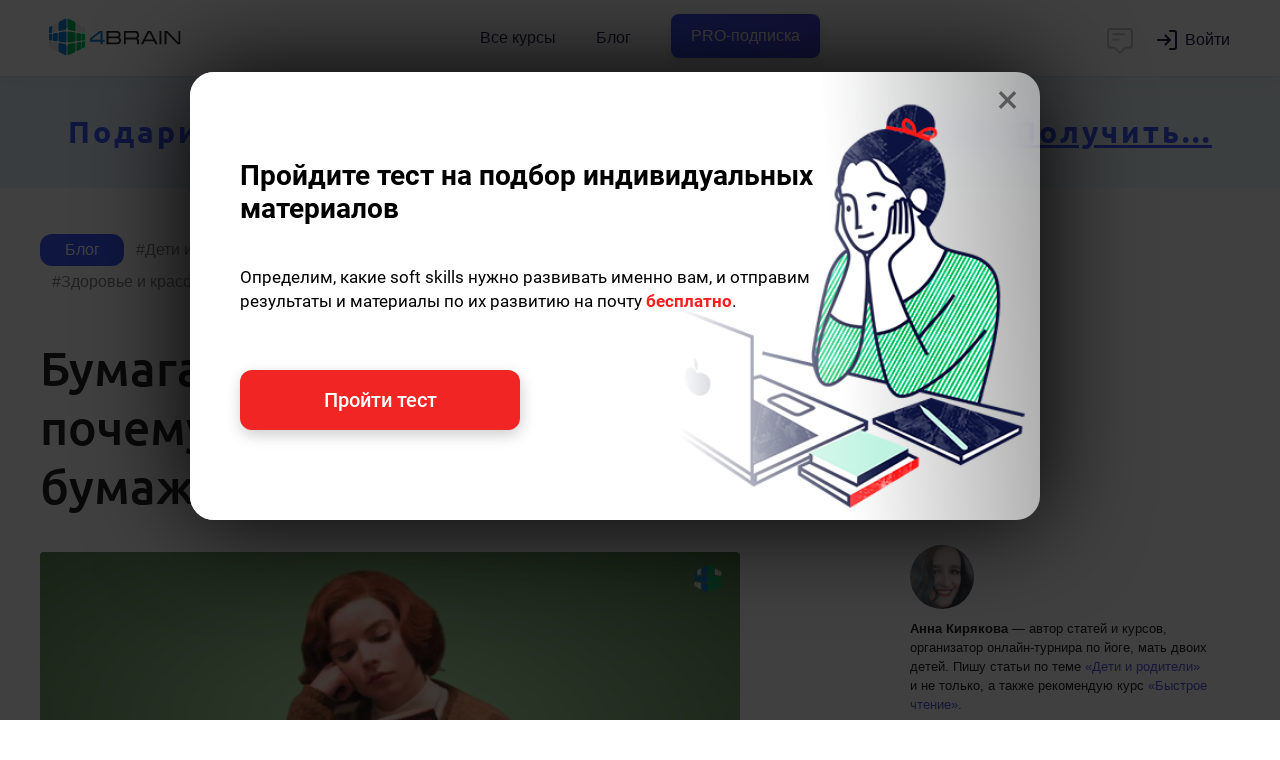

--- FILE ---
content_type: text/html; charset=UTF-8
request_url: https://4brain.ru/blog/bumaga-protiv-gadzhetov-pochemu-polezno-chitat-bumazhnye-knigi/
body_size: 20290
content:
<!DOCTYPE html><html class="no-js"><head><title>Бумага против гаджетов: почему полезно читать бумажные книги | Блог 4brain</title><meta name='description' content='В статье мы расскажем о том, почему бумажные книги полезнее гаджетов.'><meta name='keywords' content='бумажные, книги, купить, бумажную, книгу, бумажная, или электронная, книга, читают, лучше, бумажный, вариант, электронных, сочинение, бесплатно, какие, почему, чтение, бумажных, книг'><link rel='canonical' href='https://4brain.ru/blog/bumaga-protiv-gadzhetov-pochemu-polezno-chitat-bumazhnye-knigi/'><meta property='og:image' content='https://4brain.ru/blog/wp-content/uploads/2024/02/bumaga-protiv-gadzhetov-pochemu-polezno-chitat-bumazhnye-knigi.jpg'>    <meta name="twitter:card" content="summary_large_image">
    <meta name="twitter:title" content="Бумага против гаджетов: почему полезно читать бумажные книги">
    <meta name="twitter:description" content="В статье мы расскажем о том, почему бумажные книги полезнее гаджетов.">
    <meta name="twitter:image" content="https://4brain.ru/blog/wp-content/uploads/2024/02/bumaga-protiv-gadzhetov-pochemu-polezno-chitat-bumazhnye-knigi.jpg"><script type="application/ld+json">
{
  "@context": "https://schema.org",
  "@graph": [{
    "@type": "BlogPosting",
    "headline": "Бумага против гаджетов: почему полезно читать бумажные книги",
    "url": "https://4brain.ru/blog/bumaga-protiv-gadzhetov-pochemu-polezno-chitat-bumazhnye-knigi/",
    "image": [
      {
        "@type": "ImageObject",
        "url": "https://4brain.ru/blog/wp-content/uploads/2024/02/bumaga-protiv-gadzhetov-pochemu-polezno-chitat-bumazhnye-knigi.jpg",
        "caption": "Бумага против гаджетов: почему полезно читать бумажные книги"
      }
    ],
    "datePublished": "2024-03-13T08:30:29+03:00",
    "author": {
      "@type": "Person",
      "name": "Анна Кирякова",
      "url": "https://4brain.ru/me/aboutme.php?id=16355295603181",
      "image": "https://4brain.ru/images/user/16355295603181.webp",
      "description": "Автор статей и уроков на 4brain.ru. Опыт более 3 лет в написании материалов, связанных с soft skills, организатор онлайн-турнира по йоге, мать двоих детей, которая поборола страх вождения",
      "alumniOf": [
        {
          "@type": "EducationalOrganization",
          "name": "ПСК (СИЗиС), университет «Синергия»",
          "url": "https://synergy.ru/about/graduate/"
        }
      ],
      "skills": [
        "Борьба со страхом","Самопознание","Саморазвитие"
      ]
    },
    "publisher": {
      "@type": "Organization",
      "name": "ООО 4БРЭЙН",
      "url": "https://4brain.ru/",
      "logo": {
        "@type": "ImageObject",
        "url": "https://4brain.ru/about/firstyle/logo-icon.png",
        "width": 380,
        "height": 384
      },
      "contactPoint": {
        "@type": "ContactPoint",
        "email": "info@4brain.ru"
      },
      "email": "info@4brain.ru",
      "address": {
        "@type": "PostalAddress",
        "streetAddress": "пр-кт Балаклавский, дом 24, корп. 1, помещение 1/1",
        "addressLocality": "Москва",
        "postalCode": "117452",
        "addressCountry": "RU"
      },
      "sameAs": [
        "http://vk.com/4brainru",
        "https://t.me/channel4brainru",
        "https://youtube.com/@4brain_softskills",
        "https://instagram.com/4brain_ru/",
        "https://www.facebook.com/4brainru"
      ],
      "aggregateRating": {
        "@type": "AggregateRating",
        "ratingValue": "98",
        "reviewCount": "36482",
        "worstRating": 0,
        "bestRating": 100
      }
    },
    "mainEntityOfPage": {
      "@type": "WebPage",
      "@id": "https://4brain.ru/blog/bumaga-protiv-gadzhetov-pochemu-polezno-chitat-bumazhnye-knigi/"
    },
    "articleSection": "Дети и родители",
    "keywords": "В статье мы расскажем о том, почему бумажные книги полезнее гаджетов."
  },
  {
    "@type": "BreadcrumbList",
    "itemListElement": [
      {
        "@type": "ListItem",
        "position": 1,
        "name": "Блог 4brain",
        "item": "https://4brain.ru/blog/"
      },
      {
        "@type": "ListItem",
        "position": 2,
        "name": "Дети и родители",
        "item": "https://4brain.ru/blog/?category=Дети и родители"
      },
      {
        "@type": "ListItem",
        "position": 3,
        "name": "Бумага против гаджетов: почему полезно читать бумажные книги",
        "item": "https://4brain.ru/blog/bumaga-protiv-gadzhetov-pochemu-polezno-chitat-bumazhnye-knigi/"
      }
    ]
  }
]}
</script>    <meta name="viewport" content="width=device-width, initial-scale=1.0">
    <link href="/css/style.css?20241105" rel="stylesheet" type="text/css">
    <link href="/css/header.css?20250304" rel="stylesheet" type="text/css">
    <link href="/css/footer.css" rel="stylesheet" type="text/css">
    <link href="/css/style-typograph.css" type="text/css" rel="stylesheet" />
    <link href="/css/font-open-sans.css" rel="stylesheet"  type='text/css'>
    <link href="/css/mark.css?20250218" rel="stylesheet" type="text/css">
    <link href='/css/font-roboto.css' rel='stylesheet' type='text/css'>
    <link href="/css/font-ubuntu.css" rel="stylesheet"  type='text/css'>
    <link href="/css/blog.css?20250930" rel="stylesheet"  type='text/css'>
    <link rel="stylesheet" href="/fonts/font-awesome/css/font-awesome.min.css?display=swap">
    <script type="text/javascript" defer src="https://4brain.ru/js/all_blog.js?20250930"></script>
<!--Manifest-start-2020-04-06--><link rel="shortcut icon" href="/favicon.ico" type="image/x-icon"><link rel="apple-touch-icon" sizes="180x180" href="/images/favico/apple-touch-icon.png"><link rel="icon" type="image/png" sizes="16x16" href="/images/favico/favicon-16x16.png"><link rel="icon" type="image/png" sizes="32x32" href="/images/favico/favicon-32x32.png"><link rel="icon" type="image/png" sizes="48x48" href="/images/favico/favicon-48x48.png"><link rel="icon" type="image/png" sizes="96x96" href="/images/favico/favicon-96x96.png"><link rel="icon" type="image/png" sizes="144x144" href="/images/favico/favicon-144x144.png"><link rel="icon" type="image/png" sizes="192x192"  href="/images/favico/android-chrome-192x192.png"><link rel="icon" type="image/png" sizes="512x512"  href="/images/favico/android-chrome-512x512.png"><link rel="manifest" href="/images/favico/manifest.json"><meta name="msapplication-TileColor" content="#FFFFFF"><meta name="msapplication-TileImage" content="/images/favico/favicon-144x144.png"><meta name="theme-color" content="#ffffff"><meta name="yandex-tableau-widget" content="logo=/images/favico/logo-ya.png, color=#ffffff" />
<!-- Google Tag Manager -->
<script>(function(w,d,s,l,i){w[l]=w[l]||[];w[l].push({'gtm.start':
new Date().getTime(),event:'gtm.js'});var f=d.getElementsByTagName(s)[0],
j=d.createElement(s),dl=l!='dataLayer'?'&l='+l:'';j.async=true;j.src=
'https://www.googletagmanager.com/gtm.js?id='+i+dl;f.parentNode.insertBefore(j,f);
})(window,document,'script','dataLayer','GTM-P5NWJV2');</script>
<!-- End Google Tag Manager -->
<meta property="og:title" content="4brain">
<meta property="og:url" content="https://4brain.ru">
<meta property="og:site_name" content="4brain.ru">
<meta property="og:type" content="website">
<meta property="og:image" content="/images/logo-top.png">
<meta property="og:image:width" content="1200">
<meta property="og:image:height" content="630">
<meta name="apple-mobile-web-app-capable" content="yes">
<meta name="apple-mobile-web-app-status-bar-style" content="black">
<meta name="apple-mobile-web-app-title" content="4brain">
<link rel="apple-touch-icon" href="/images/favico/apple-touch-icon.png">

<!--Manifest-end-->
<header class="header noburger header_shadow header_size_medium">
  <div class="header__inner">
    <div class="container-fluid header__container">
      <div class="header__leftside">
	     <button class="header__mobile-burger" data-toggle=".kontainer">
          <svg fill="none" xmlns="http://www.w3.org/2000/svg" viewBox="0 0 24 24"><path d="M3 7a1 1 0 011-1h16a1 1 0 110 2H4a1 1 0 01-1-1zm0 5a1 1 0 011-1h16a1 1 0 110 2H4a1 1 0 01-1-1zm0 5a1 1 0 011-1h16a1 1 0 110 2H4a1 1 0 01-1-1z"/></svg>
        </button>
        <a href="/" class="header__logo" title="4brain">Главная</a>
      </div>
      <nav class="header__navbar navbar">
        <ul class="navbar__list">
          <li class="navbar__item">
            <a href="https://4brain.ru/courses.php" class="navbar__link">
              Все курсы
            </a>
          </li>
		  <li class="navbar__item">
            <a href="https://4brain.ru/blog/" class="navbar__link">Блог</a>
          </li>

          <li class="navbar__item">
            <a href="https://4brain.ru/pronew.php" class="navbar__link pro__btn__header bluegreentextfon"><span>PRO-подписка</span></a>
          </li>

        </ul>
      </nav>

      <div class="header__rightside">
        <script id="tg_add_tag" defer src="https://4brain.ru/js/tgsub2.js?20220325"></script>
        <div class="header__button-chat" onclick="showchatnew(false);">
          <svg width="24" height="24" viewBox="0 0 24 24" fill="none" xmlns="http://www.w3.org/2000/svg">
<path d="M7 7H15M7 11H11M5 3H19C20.1046 3 21 3.89543 21 5V15C21 16.1046 20.1046 17 19 17H16L12.3536 20.6464C12.1583 20.8417 11.8417 20.8417 11.6464 20.6464L8 17H5C3.89543 17 3 16.1046 3 15V5C3 3.89543 3.89543 3 5 3Z" stroke="#000000" stroke-width="1.5" stroke-linecap="round" stroke-linejoin="round"></path></svg>
        </div>
        <div class="header__wrap-login">
        </div>
        <div class="header__button-dots">
          <svg fill="none" xmlns="http://www.w3.org/2000/svg" viewBox="0 0 20 20"><path d="M10 4.444A2.222 2.222 0 1010 0a2.222 2.222 0 000 4.444zM10 12.222a2.222 2.222 0 100-4.444 2.222 2.222 0 000 4.444zM10 20a2.222 2.222 0 100-4.444A2.222 2.222 0 0010 20z"/></svg>
        </div>
      </div>
    </div>
  </div>
  <div class="header__programs">
    <div class="header__programs-grid">
      <div class="header__programs-grid-content">
        <div class="header__programs-list">
		  <a href="/lnd/?cb=storytelling" class="header__programs-link">Сторителлинг</a>
          <a href="/lnd/?cb=time" class="header__programs-link">Лучшие техники тайм-менеджмента</a>
          <a href="/lnd/?cb=prof" class="header__programs-link">Профайлинг</a>
          <a href="/lnd/?cb=relations" class="header__programs-link">Психология отношений</a>
          <a href="/lnd/?cb=reg" class="header__programs-link">Психическая саморегуляция</a>
          <a href="/lnd/?cb=comm" class="header__programs-link">Лучшие техники коммуникации</a>
		  <a href="/lnd/?cb=ritorika" class="header__programs-link">Современная риторика</a>
          <a href="/lnd/?cb=smartread" class="header__programs-link">Быстрое чтение</a>
          <a href="/lnd/?cb=cog" class="header__programs-link">Когнитивистика</a>
          <a href="/lnd/?cb=health" class="header__programs-link">Здоровье человека</a>
          <a href="/lnd/?cb=lifelearning" class="header__programs-link">Лучшие техники самообразования</a>
          <a href="/lnd/?cb=mnemo" class="header__programs-link">Мнемотехники</a>
          <a href="/lnd/?cb=russian" class="header__programs-link">Русский язык</a>
          <a href="/lnd/?cb=sam" class="header__programs-link">Самопознание</a>
          <a href="/lnd/?cb=triz" class="header__programs-link">ТРИЗ на практике</a>
          <a href="/lnd/?cb=lang" class="header__programs-link">Эффективное изучение иностранного языка</a>
        </div>
        <div class="header__programs-footer">
          <a href="https://4brain.ru/courses.php" class="header__programs-footer-link">
            <span>Все курсы</span>
            <p class="header__programs-footer-link-description">Более 60 курсов по различным надпрофессиональным навыкам</p>
          </a>
        </div>
      </div>
          <div class="header__programs-grid-sidebar">
            <a href="https://4brain.ru/pronew.php" class="header__banner">
              <span class="header__banner-badge">Скидка</span>
              <img class="header__banner-image" src="https://4brain.ru/images/pro/paper.svg">
              <div class="header__banner-title">Купить все курсы на год</div>
              <div class="header__banner-text">Получите доступ ко всем курсам с <b>63% скидкой</b></div>
            </a>
          </div>
    </div>
  </div>

  <div class="header__mobile-menu">
    <div class="header__mobile-list">
      <div class="header__mobile-item">
        <a href="https://4brain.ru/courses.php" class="header__mobile-link">Все курсы</a>
      </div>
	  <div class="header__mobile-item">
        <a href="https://4brain.ru/blog/" class="header__mobile-link">Блог</a>
      </div>
      <div class="header__mobile-item">
        <a href="https://4brain.ru/pronew.php" class="header__mobile-link bluegreentextfon"><span>PRO-подписка</span></a>
      </div>
    </div>
  </div>
</header>
<!--
header_shadow — добавляет тень
header_size_medium — уменьшает шапку по высоте, по моей логике используется везде кроме главной странице
header_fixed_mobile — позволяет меню быть фиксированным на мобилках
noburger - без бургера для левого меню
nochat - без чата
-->
</head><body id="blog">
 <div id="brmrk_tb"></div>

 <div id='blogmaincontainer'>


<!-- НАЧАЛО -->
  <div class='blogpostwrapper'>
    <div class='blogpost' id='contentbox'>

        <div id='hashwrapper'>
            <a href="https://4brain.ru/blog/" class="hashblog">Блог</a>
            <a href='https://4brain.ru/blog/?category=Дети и родители' class='hashcategory'><span>Дети и родители</span></a><a href='https://4brain.ru/blog/?category=Чтение' class='hashcategory'><span>Чтение</span></a><a href='https://4brain.ru/blog/?category=Креативность' class='hashcategory'><span>Креативность</span></a><a href='https://4brain.ru/blog/?category=Внимание и память' class='hashcategory'><span>Внимание и память</span></a><a href='https://4brain.ru/blog/?category=Здоровье и красота' class='hashcategory'><span>Здоровье и красота</span></a>
        </div>

        <h1>Бумага против гаджетов: почему полезно читать бумажные книги</h1>

        <div class="sidenote articleauthor">
          <div class="authorimg" style="background-image: url(https://4brain.ru/images/user/16355295603181.webp);"></div>
          <div class="authordesc"><b>Анна Кирякова</b> — автор статей и курсов, организатор онлайн-турнира по йоге, мать двоих детей. <span class="authordescreconn">Пишу статьи по теме <a href="https://4brain.ru/blog/?category=Дети и родители">«Дети и родители»</a> и не только, а также рекомендую курс <a href="https://4brain.ru/lnd/?cb=smartread&amp;ici_source=authorrecom&amp;ici_medium=authorrecom">«Быстрое чтение»</a>.</span></div>
        </div>

        <p><img src="https://4brain.ru/blog/wp-content/uploads/2024/02/bumaga-protiv-gadzhetov-pochemu-polezno-chitat-bumazhnye-knigi.jpg" alt="Бумага против гаджетов: почему полезно читать бумажные книги" ></p>

        <div class='post-single-content' itemprop='articleBody'>
          

<p>Появление электронных книг и онлайн-платформ для чтения произвело революцию в том, как мы потребляем литературу, но при этом достоинства печатных изданий по-прежнему сохраняются. Помимо простых слов на страницах, бумажные книги предлагают осязаемый и интимный опыт, который затрагивает наши чувства, стимулирует разум и способствует глубокой связи с написанным, дает передышку от скроллинга светящихся экранов гаджетов.

<p>В этой статье расскажем о том, с какого носителя лучше читать – с бумажных страниц или с экрана гаджета, и почему, опираясь на исследования ученых, а также выясним, как к чтению относятся современные люди и какие тенденции в чтении есть на сегодняшний день. Спойлер: мы приятно удивились!

<p>Ввиду отсутствия времени на чтение в быстром темпе жизни знакомство с книгой становится настоящей роскошью. А что, если вы научитесь читать быстрее, чем раньше, при этом будете так же хорошо понимать, о чем были строки? Мы обучим вас этому искусству на онлайн-программе «<a href="https://4brain.ru/lnd/?cb=smartread">Быстрое чтение и усвоение информации</a>». Предложенные техники помогут вам читать художественную литературу, договоры, важные бумаги и любые другие тексты более внимательно за меньшее время.

<p>А лучше анализировать поступающую информацию, принимать на ее основе решения, не поддаваясь на манипуляции, вы научитесь на онлайн-программе «<a href="https://4brain.ru/lnd/?cb=critical">Критическое мышление</a>».
<h2>Почему гаджеты вытеснили книги?</h2>
<p>Тенденции к чтению книг не радуют: люди современного технологичного общества не так часто проводят время в библиотеках и магазинах, как раньше. Те, кто по-прежнему любит читать, нередко используют электронные носители, которые стали заменять бумажные. Вот почему букридер или планшет <strong>используют чаще:</strong>
<ul>
 	<li><strong>Удобство и мобильность.</strong> Гаджеты позволяют носить с собой огромное количество произведений в одном устройстве. Электронные книги доступны всегда и везде, без необходимости таскать с собой бумажные экземпляры. Это особенно удобно для путешествий или ситуаций, когда доступ к библиотеке или магазину ограничен.</li>
 	<li><strong>Мгновенный доступ.</strong> Электронные книги предлагают быстро найти множество произведений, которые можно загрузить из Интернета или читать онлайн. Нет нужды ждать доставку или ходить в магазин, чтобы приобрести новое бумажное издание. Кроме того, электронные книги часто предлагают функции поиска, добавления закладок и возможность увеличить размер шрифта для удобного чтения, что отсутствует в случае с бумажными страницами.</li>
 	<li><strong>Экологическая дружелюбность.</strong> Использование электронных книг помогает <a href="https://4brain.ru/blog/ekologichnoe-potreblenie/">уменьшить потребление</a> бумаги, а значит, сохранить лес. Загрузка произведений в цифровом формате позволяет сократить использование природных ресурсов.</li>
 	<li><strong>Мультимедийные возможности.</strong> Гаджеты обладают дополнительными функциями: просмотр видео, прослушивание аудиокниг или получение дополнительной информации в режиме реального времени. Это позволяет совмещать различные формы контента и обогащает читательский опыт, позволяет расширить его.</li>
</ul>
<p>Однако, несмотря на преимущества гаджетов, многие люди до сих пор остаются преданными печатным изданиям. В конечном счете, выбор между электронными носителями и книгами зависит от личных предпочтений и потребностей каждого отдельного читателя.

<p>Между тем, ученые чаще склоняются к тому, что вытеснение бумажных книг электронными оказывает негативное влияние на <a href="https://4brain.ru/blog/%D0%BE%D1%89%D1%83%D1%89%D0%B5%D0%BD%D0%B8%D0%B5-%D0%B8-%D0%B2%D0%BE%D1%81%D0%BF%D1%80%D0%B8%D1%8F%D1%82%D0%B8%D0%B5/">восприятие</a> прочитанного и когнитивные функции мозга, и неоднократно доказали пользу классических изданий.
<h2>Что говорят исследователи?</h2>
<p>Ученое сообщество склоняется к тому, что бумажные книги лучше электронных.

<p>Энн Манген из Университета Ставангера (Норвегия) и ее коллеги провели исследование, в ходе которого изучали влияние чтения с бумаги и экрана компьютера на понимание прочитанного.

<p>В ходе исследования участникам случайным образом поручили прочитать короткий рассказ в печатном формате или на экране компьютера. Ученые измерили различные факторы, связанные с пониманием прочитанного и вовлеченностью. Результаты показали, что чтение на бумаге значительно превосходит чтение на экране с точки зрения <a href="https://4brain.ru/blog/%D0%BA%D0%B0%D0%BA-%D1%83%D0%BB%D1%83%D1%87%D1%88%D0%B8%D1%82%D1%8C-%D0%BF%D0%BE%D0%BD%D0%B8%D0%BC%D0%B0%D0%BD%D0%B8%D0%B5-%D1%82%D0%B5%D0%BA%D1%81%D1%82%D0%B0/">понимания</a> прочитанного.

<p>Исследование показало, что физическое взаимодействие с бумагой, такое как возможность перелистывать страницы и визуально перемещаться по тексту, сыграло роль в улучшении понимания читателями и запоминании содержания. Также было отмечено, что пространственное и тактильное восприятие бумажных книг способствует лучшей интеграции информации и более глубокому взаимодействию с текстом [<a href="https://www.academia.edu/3055159/Mangen_A._Walgermo_B._and_Br%C3%B8nnick_K._2013_._Reading_linear_texts_on_paper_versus_computer_screen_Effects_on_reading_comprehension">Academia, 2013</a>].

<p>Согласно опросу Организации экономического сотрудничества и развития, проведенному в 2018 году, удалось выяснить: 15-летние ученики, которые читают бумажные книги, получали более высокие баллы по тестам на чтение PISA 2018 – в среднем показатель составил 49 баллов против 40 у тех, кто читает реже. Интересно, что дети, читающие в цифровом формате, набирали в среднем 15 баллов [<a href="https://rossaprimavera.ru/news/3c62075e">ИА «Красная весна», 2022</a>].

<p>Эти и другие исследования, с которыми нам довелось ознакомиться, показали высокую эффективность чтения бумажных книг по сравнению с использованием ридербука.
<h2>Немного статистики</h2>
<p>В 2022 году ВЦИОМ в рамках совместного проекта с сайтом «Комсомольская правда» провел опрос россиян по темам чтения. Оказалось, что среди опрошенных по-прежнему читают книги 92%, чаще других это делают люди в возрасте 25-34 года – таких 13%. Интересно, что уровень образования обратно пропорционален количеству чтецов – с высшим образованием их 4%, со средним – 13%, с неполным средним – 27%. Читательская активность тем ниже, чем больше времени опрошенные проводят перед телевизором. Выявить социально-демографическую группу «лидеров книжного чтения» оказалось невозможно из-за минимальных расхождений в результатах анкетирования [<a href="https://wciom.ru/analytical-reviews/analiticheskii-obzor/knizhnaja-kultura-2022#:~:text=92%25%20%D1%80%D0%BE%D1%81%D1%81%D0%B8%D1%8F%D0%BD%20%D1%87%D0%B8%D1%82%D0%B0%D1%8E%D1%82%20%D0%BA%D0%BD%D0%B8%D0%B3%D0%B8.,%D0%BD%D0%B0%D1%83%D1%87%D0%BD%D0%BE%2D%D0%BF%D0%BE%D0%BF%D1%83%D0%BB%D1%8F%D1%80%D0%BD%D0%B0%D1%8F%20(33%25).">ВЦИОМ, 2022</a>].

<p>Что касаемо выбора носителей, здесь ситуация интересная. При очевидной распространенности гаджетов россияне все же чаще выбирают именно бумажные книги. Согласно данным Российской книжной палаты, в первом квартале 2022 года было выпущено на 8% книг разных жанров и брошюр по сравнению с аналогичным периодом 2021 года. Возвращаясь к опросу ВЦИОМ, отметим, что печатные издания выбирают 58% респондентов, затем следует доля чтения с экрана планшета – 35%, реже всего, только в 20%, люди читают с экрана компьютера, а букридер предпочитают 16% опрошенных.

<p>Несоответствие 100% показателю в сумме относительно общего числа опрошенных объясняется тем, что у людей нет единого способа чтения – они совмещают несколько удобных вариантов. Чаще всего бумажные книги читают совместно с электронными люди в среднем возрастном диапазоне, а люди старшего возраста чаще отдают предпочтение консервативному печатному варианту.

<p>Также удалось выяснить, что бумажный формат чаще предпочитают люди с традиционным медиапотреблением – ежедневным просмотром телевизора (63%) и Интернетом (64%). Формат чтения с экрана смартфона выбирают люди, вовлеченные в активные интернет-практики – таких 45-51%, а также активные пользователи Интернета, которые редко смотрят телевизор – таких 50% [<a href="https://wciom.ru/analytical-reviews/analiticheskii-obzor/knizhnaja-kultura-2022#:~:text=92%25%20%D1%80%D0%BE%D1%81%D1%81%D0%B8%D1%8F%D0%BD%20%D1%87%D0%B8%D1%82%D0%B0%D1%8E%D1%82%20%D0%BA%D0%BD%D0%B8%D0%B3%D0%B8.,%D0%BD%D0%B0%D1%83%D1%87%D0%BD%D0%BE%2D%D0%BF%D0%BE%D0%BF%D1%83%D0%BB%D1%8F%D1%80%D0%BD%D0%B0%D1%8F%20(33%25).">ВЦИОМ, 2022</a>].

<p>Еще один опрос, которому стоит уделить внимание, был проведен в социальной сети американскими активистами среди друзей-<a href="https://ru.wikipedia.org/wiki/%D0%9F%D0%BE%D0%BA%D0%BE%D0%BB%D0%B5%D0%BD%D0%B8%D0%B5_Y">миллениалов</a>, на тот момент им было около 20-30 лет [<a href="https://www.publishersweekly.com/pw/by-topic/industry-news/tip-sheet/article/67650-pw-asks-most-millennials-prefer-paper-books.html">Publishers Weekly, 2015</a>]. Цифры в результаты не выведены, но большинство тех, кто участвовал в эксперименте, выбирали бумажные книги, отказываясь от электронных текстов и носителей. Они объясняли такое решение возможностью соприкасаться с бумагой, владеть изданием и собственной библиотекой. Кто-то выбирал электронный формат, но гораздо реже, совсем мало оказалось тех, кто совмещает бумагу и гаджет.

<p>Общая тенденция такова, что раньше люди читали больше, но выбор книг был меньше. Сейчас наоборот – произведений разных жанров больше, но до знакомства с ними доходит меньшее количество людей. Тем не менее, не может не радовать любовь людей к чтению и выбору именно бумажных книг. Это же подтверждает исследование Statista Advertising &amp; Media Outlook: по их данным, в 2020 году доля продажи бумажных изданий была гораздо выше, чем у электронных [<a href="https://gizmodo.com/print-books-are-still-outselling-ebooks-study-finds-1846799855">Gizmodo, 2021</a>]. Даже в США, где чтение электронных книг куда более распространено, в обозначенный период было продано 45% бумажных книг против 23% оцифрованных.

<p>Так выглядит ситуация <strong>с продажей обоих форматов:</strong>

<img class="alignnone wp-image-25425 size-full" src="https://4brain.ru/blog/wp-content/uploads/2024/02/Статистика-Statista-Advertising-Media-Outlook.png" alt="" width="624" height="867" />

<p>Как видно, бумажные книги популярны во всем мире. И это хорошая новость.
<h2>Несколько слов о пользе чтения</h2>
<p>Тенденции снижения популярности чтения в современном «оцифрованном» и погруженном в <a href="https://4brain.ru/blog/paradoks-chzhuan-czy-kto-vse-taki-spit/">виртуальную реальность</a> обществе очевидна, но в этом, по мнению большинства ученых, мало хорошего.

<p>Пользе чтения посвящено множество исследований и научных работ. Большинство из них сводятся к тому, что в долгосрочной перспективе процесс знакомства с книгами позитивно влияет на работу мозга. Этот эффект описал профессор Гарвардского университета Джозеф Хенрич в работе <a href="https://www.cambridge.org/core/journals/behavioral-and-brain-sciences/article/abs/weirdest-people-in-the-world/BF84F7517D56AFF7B7EB58411A554C17">The weirdest people in the world</a> («Самые странные люди в мире»). Он изучил распространение грамотности среди населения. Согласно его данным, чтение буквально «перестраивает» мозг и улучшает вербальную память – способность запоминать информацию, поступающую в словесной форме, в том числе через текст. Не путайте с невербальной памятью, когда восприятие идет через зрительные образы [<a href="https://www.cambridge.org/core/journals/behavioral-and-brain-sciences/article/abs/weirdest-people-in-the-world/BF84F7517D56AFF7B7EB58411A554C17">Cambridge, 2010</a>].

<p>Постоянное чтение приводит к утолщению мозолистого тела мозга, соединяющего правое и левое полушария. Чем толще этот участок, тем больше в нем нейронов, что прямо пропорционально качеству связей в мозге.

<p>Разные исследования говорят о том, что чтение не только позволяет усваивать новую информацию, но и развивает способность запоминать детали, более эффективно обдумывать сложные проблемы и находить альтернативные пути для их решения.
<h2>Важность чтения для детей</h2>
<p>Дети, погруженные в гаджеты, читают редко, но, как оказалось, в будущем от этого только проигрывают.

<p>Итальянские и английские ученые провели совместный эксперимент под названием The greatest magic of Harry Potter: Reducing prejudice, результаты которого были опубликованы в журнале <a href="http://nymag.com/scienceofus/2014/07/can-harry-potter-teach-kids-empathy.html">Journal of Applied Social Psychology</a>. В опросе участвовали ученики школ в возрасте от 7 до 15 лет. Выяснилось, что дети, которые читали книги о Гарри Поттере, проявляли меньше предубеждений по отношению к группам различных меньшинств по сравнению с детьми, которые не читали книг вообще.

<p>Для этого исследования есть оговорка: те ученики, которые идентифицировали себя с Гарри, проявляли большую лояльность и понимание по отношению к инвалидам, геям, нелегальным иммигрантам, представителям других меньшинств, чем те, кто к серии романов о волшебнике был более равнодушен, но читал другие книги. Те ученики, которые не взаимодействовали с текстами совсем или читали крайне редко, реагировали на группы меньшинств более критично, агрессивно, негативно.

<p>Эксперимент с чтением показал: взаимодействие с текстом повышало уровень <a href="https://4brain.ru/blog/empatija-prostymi-slovami-chto-eto-takoe-i-dlja-chego-eto-voobsche-nuzhno/">эмпатии</a> у детей. Они умеют ставить себя на место других и понимать их чувства за счет расширения «окна восприятия», в эти «окна» дети выглядывают всякий раз, когда принимают решения. Нечитающие дети более склонны к ксенофобии [<a href="http://nymag.com/scienceofus/2014/07/can-harry-potter-teach-kids-empathy.html">Journal of Applied Social Psychology, 2014</a>].

<p>Таким образом, чтение книг не только повышает уровень грамотности детей, но и улучшает их просоциальные взгляды и поведение и, в конечном итоге, помогает в создании более равноправного общества.

<p>Интересно, что в сочинениях о бумажных или электронных книгах дети чаще пишут, что печатные томики гораздо интереснее и приятнее читать, несмотря на большую доступность букридеров и гаджетов.
<h2>Почему следует выбрать бумажную книгу?</h2>
<p>Бумажная или электронная книга: что выбрать? О плюсах электронных книг мы говорили ранее, когда рассматривали причины вытеснения традиционных изданий оцифрованными. Их выбирают в первую очередь за мобильность и доступность чтения в любой момент. А что с бумажными книгами?

<p>Хотя и бумажные, и электронные книги имеют свои достоинства, вот несколько причин, почему бумажная книга не теряет актуальности и по-прежнему в фаворитах у тех, кто любит провести <strong>время за чтением:</strong>
<ol>
 	<li><strong>Тактильный опыт.</strong> Физическая природа бумажных книг нравится многим читателям. Ощущение текстуры и физическое перелистывание страниц книги создают <a href="https://4brain.ru/blog/kognitivnoe-razvitie-chast-1/">сенсорный опыт</a>, который некоторые находят более увлекательным и приятным, чем прокрутка бегунка на экране.</li>
 	<li><strong>Уменьшение нагрузки на глаза.</strong> Длительное время использования электронных устройств может вызвать напряжение и усталость органов зрения. Бумажные книги предлагают передышку от цифрового мира, позволяя читателям отдохнуть и избежать потенциальных негативных последствий, связанных с чрезмерным использованием экрана.</li>
 	<li><strong>Улучшение сохранения памяти.</strong> Исследования показывают, что чтение на бумаге способствует лучшему усвоению информации по сравнению с чтением с экрана. Тактильная обратная связь и пространственная навигация по физическим страницам могут помочь читателям установить более тесную связь с содержанием, что приведет к улучшению запоминания и понимания.</li>
 	<li><strong>Чтение без </strong><a href="https://4brain.ru/blog/pochemu-my-postojanno-otvlekaemsja-i-kak-s-etim-borotsja/"><strong>отвлекающих</strong></a><strong> факторов.</strong> Электронные книги часто имеют такие функции, как уведомления, доступ в Интернет и мультимедийные отвлекающие факторы, которые могут мешать чтению. Бумажные книги обеспечивают сфокусированную и непрерывную среду, позволяя читателям полностью погрузиться в повествование, не отвлекаясь на цифровые технологии.</li>
 	<li><strong>Сохранение и коллекционирование</strong>. Бумажные книги имеют давнюю историю и культурное значение. Владение физической копией позволяет создавать личные коллекции и выставлять книги в качестве предметов декора. Кроме того, бумажные книги имеют ощущение постоянства и могут передаваться из поколения в поколение, создавая сентиментальную ценность и связь с литературными традициями.</li>
 	<li><strong>Возможность читать бесплатно.</strong> Бумажный вариант книги можно взять в библиотеке. Там можно найти в том числе новинки и уникальные издания, которые продаются в магазинах весьма дорого. К тому же библиотека станет отличным решением для тех, кто любит читать, но не хочет коллекционировать прочитанное по разным причинам. Бумажные книги бесплатно также можно взять в буккроссинге.</li>
 	<li><strong>Бумажная книга больше </strong><a href="https://4brain.ru/blog/%D0%BA%D0%B0%D0%BA-%D0%BC%D0%BE%D1%82%D0%B8%D0%B2%D0%B8%D1%80%D0%BE%D0%B2%D0%B0%D1%82%D1%8C-%D1%80%D0%B5%D0%B1%D1%91%D0%BD%D0%BA%D0%B0-%D0%BA-%D1%87%D1%82%D0%B5%D0%BD%D0%B8%D1%8E/"><strong>мотивирует</strong></a><strong>.</strong> Томик, который лежит на столе, вызывает больше желания открыть и прочитать его, в то время как об электронном можно периодически забывать.</li>
 	<li><strong>Купить бумажную книгу можно в подарок.</strong> Это будет отличным сюрпризом для взрослого и ребенка. Причем это может быть не только художественная литература, но и увлекательный атлас, энциклопедия, коллекционные тома и т.д.</li>
 	<li><strong>Бумажные книги не зависят от источника питания.</strong> Они не разряжаются, не зависают, не глючат – они лишены технических недостатков, с которыми может столкнуться электронный гаджет.</li>
 	<li><strong>Отслеживание динамики.</strong> Перелистывая страницы бумажной книги, можно отследить, как далеко осталось начало и скоро ли наступит конец. Это интересно для тех, кто относится к чтению как к забегу на длинную дистанцию, что мотивирует каждый раз возвращаться к произведению. Также на бумаге можно оставлять заметки.</li>
</ol>
<p>Важно отметить, что индивидуальные предпочтения могут различаться, и некоторые читатели могут по-прежнему предпочитают электронные книги из-за их удобства, портативности и доступности. В конечном счете, выбор между бумажными и электронными книгами зависит от конкретного контекста чтения.
<h2>Подытожим</h2>
<p>Какие книги – электронные или бумажные выбрать именно вам? Разумеется, все зависит от ситуации и предпочтений. Оба варианта имеют место.

<p>Ученые единогласны во мнении, что бумажные издания гораздо полезнее с точки зрения расширения восприятия, усвоения информации, тактильных ощущений, развития эмпатии, снижения стресса. К тому же, они помогают расслабить глаза, но при условии хорошего освещения.

<p>Электронные книги – это своеобразный фаст-фуд: их можно читать быстро и везде, ведь гаджет гораздо удобнее брать с собой. Такой формат будет также оптимален для тех, кто во время учебы или в меру специфики работы вынужден читать очень много и в короткие сроки добывать информацию.

<p>В любом случае, вне зависимости от того, что вы выберете в качестве носителя – букридер, гаджет или печатное издание – от них мало толку, если вы не усваиваете прочитанное. Особенно это свойственно детям, которых натаскивают на скорость в школах – они стремятся прочитать вслух больше слов, но редко улавливают суть и не могут рассказать, о чем шла речь в тексте.

<p>Предлагаем вам проверить себя, какая у вас техника чтения – пройдите <a href="https://4brain.ru/outact/skrcht.php#three">небольшой тест</a>, это бесплатно. Предложите его своему ребенку, ему тоже будет интересно, а вы узнаете, как у него дела со скоростью и с умением усваивать прочитанное.

<p>Если результат теста вас не устроил или вы чувствуете, что технику все же нужно подтянуть, приходите на онлайн-программу «<a href="https://4brain.ru/lnd/?cb=smartread">Быстрое чтение и усвоение информации</a>», где вы научитесь читать быстрее, при этом усваивать смысл и улавливать содержание с высокой точностью. Этот навык полезен в любом возрасте, особенно во время информационного изобилия, когда надо быть в курсе всего на свете.

<p>А чтобы выбирать то, что нужно, и не вникать во все подряд, включайте критическое мышление, которое вы прокачаете на <a href="https://4brain.ru/lnd/?cb=critical">одноименной программе</a>.

«Люди перестают мыслить, когда перестают читать» – Дени Дидро, французский писатель, философ-просветитель и драматург.

<p>Не переставайте мыслить, читайте! А в завершение просим вас ответить на <strong>вопрос по теме статьи:</strong>

<div id = "divlikeiframe"></div><script>document.addEventListener("DOMContentLoaded", () => {$('#divlikeiframe').load('https://4brain.ru/activities/polls/?id=525');});</script>
        </div>

        <div class="crp_related ">
            <h3>Советуем также прочитать:</h3>
            <ul>
              <li class="relatedprog"><a href="https://4brain.ru/lnd/?cb=relations&amp;ici_source=relatedposts&amp;ici_medium=related59">Психология отношений</a></li>
              <li><a href='https://4brain.ru/blog/pochemu-smeh-realno-prodlevaet-zhizn/'><span class='crp_title'>Почему смех реально продлевает жизнь</span></a></li><li><a href='https://4brain.ru/blog/%d1%81%d1%82%d1%80%d1%83%d0%ba%d1%82%d1%83%d1%80%d0%b0-%d0%b8%d0%bd%d1%82%d0%b5%d0%bb%d0%bb%d0%b5%d0%ba%d1%82%d0%b0-%d0%bf%d0%be-%d0%b3%d0%b8%d0%bb%d1%84%d0%be%d1%80%d0%b4%d1%83/'><span class='crp_title'>Модель структуры интеллекта по Гилфорду</span></a></li><li><a href='https://4brain.ru/blog/%d0%ba%d1%80%d0%b8%d1%82%d0%b8%d1%87%d0%b5%d1%81%d0%ba%d0%be%d0%b5-%d0%bc%d1%8b%d1%88%d0%bb%d0%b5%d0%bd%d0%b8%d0%b5/'><span class='crp_title'>Критическое мышление. Как ему научиться?</span></a></li><li><a href='https://4brain.ru/blog/sindrom-otlogennoj-zhizni/'><span class='crp_title'>Синдром отложенной жизни</span></a></li><li><a href='https://4brain.ru/blog/antispisok-tekhnika-planirovaniya-naoborot/'><span class='crp_title'>Антисписок: техника планирования наоборот</span></a></li><li><a href='https://4brain.ru/blog/kak-otuchit-rebenka-kapriznichat/'><span class='crp_title'>Как отучить ребенка капризничать: 14 эффективных советов</span></a></li><li><a href='https://4brain.ru/blog/tvorcheskie-metodiki-pablo-pikasso/'><span class='crp_title'>Творческие методики Пабло Пикассо</span></a></li><li><a href='https://4brain.ru/blog/top-10-interesnyh-faktov-o-bliznecah/'><span class='crp_title'>Топ-10 интересных фактов о близнецах</span></a></li><li><a href='https://4brain.ru/blog/%d0%b7%d0%b0%d0%b4%d0%b0%d1%87%d0%b0-%d0%ba%d0%be%d0%bc%d0%bc%d0%b8%d0%b2%d0%be%d1%8f%d0%b6%d0%b5%d1%80%d0%b0/'><span class='crp_title'>Задача коммивояжера</span></a></li><li><a href='https://4brain.ru/blog/%d0%bd%d0%b0%d1%83%d1%87%d0%b8%d1%82%d1%8c-%d1%80%d0%b5%d0%b1%d0%b5%d0%bd%d0%ba%d0%b0-%d1%87%d0%b8%d1%82%d0%b0%d1%82%d1%8c-%d0%bf%d0%be-%d0%b0%d0%bd%d0%b3%d0%bb%d0%b8%d0%b9%d1%81%d0%ba%d0%b8/'><span class='crp_title'>Как научить ребенка читать по-английски</span></a></li>
            </ul>
        <div class="crp_clear"></div></div>

      <div class="tags" hidden="hidden"><a href='https://4brain.ru/blog/?category=1Быстрочтение' rel='tag'>1Быстрочтение</a><a href='https://4brain.ru/blog/?category=1Крит' rel='tag'>1Крит</a></div><script>document.addEventListener("DOMContentLoaded", () => {$(".relatedprog").html('<a href="https://4brain.ru/lnd/?cb=smartread&ici_source=relatedposts&ici_medium=related45">Быстрое чтение</a>');});</script>

      <div id='dopinfowrapper'>
          <div class="breadcrumbs">
              <span>
                  <a href="https://4brain.ru/">
                      <span>4brain</span>
                  </a>
              </span> -
              <span>
                  <a href="https://4brain.ru/blog/">
                      <span>Блог</span>
                  </a>
              </span> -
              <span>
                  <a href="https://4brain.ru/blog/bumaga-protiv-gadzhetov-pochemu-polezno-chitat-bumazhnye-knigi/" class="lm">
                      <span>Бумага против гаджетов: почему полезно читать бумажные книги</span>
                  </a>
              </span>
          </div>

          <div id='dopinfotags'>
            <a href='https://4brain.ru/blog/?category=Дети и родители' class='dopinfo dopinfohash'>Дети и родители</a><a href='https://4brain.ru/blog/?category=Чтение' class='dopinfo dopinfohash'>Чтение</a><a href='https://4brain.ru/blog/?category=Креативность' class='dopinfo dopinfohash'>Креативность</a><a href='https://4brain.ru/blog/?category=Внимание и память' class='dopinfo dopinfohash'>Внимание и память</a><a href='https://4brain.ru/blog/?category=Здоровье и красота' class='dopinfo dopinfohash'>Здоровье и красота</a>
            <span class="dopinfo">13.03.2024</span>
          </div>
      </div>


      <div id="commentbox"><div id="commentboxwrap"><div class="card-loading"></div></div></div>


    </div>

    <div class='blogside'>


          <div class="fixedsub">
              <div id="brmrk_lb"></div>
          </div>

    </div>
    <div id="brmrk_bb"></div>
    <div id="brmrk_pup"></div>

  </div>
<!-- КОНЕЦ -->
        </div>

<!--Footer start-->
<div id="ourchat" class="ourchat"></div><link rel="stylesheet" href="/css/chat.css?20240717">

<link href="https://4brain.ru/css/footer.css?20210326" type="text/css" rel="stylesheet" />
<div id='b-footer'>
	<div id='b-footer-menu'>
		<div class='b-rowfooter b-footer-logo'>
			<a href="/"><img src="https://4brain.ru/about/firstyle/logo-horizontal-white.svg" alt="4brain"></a>
		</div><div class='b-rowfooter'>
			<div><strong>Информация</strong></div>
			<div><a href="https://4brain.ru/about/">О проекте</a></div>
			<div><a href="https://4brain.ru/about/autors.php">Команда</a></div>
			<div><a href="https://4brain.ru/about/otzyvyvse.php">Отзывы</a></div>
			<div><a href="https://4brain.ru/docs/">Правовые документы</a></div>
			<div><a href="https://4brain.ru/vocabulary.php">Словарь самообразования</a></div>
			<div><a href="https://4brain.ru/about/feed.php">Контакты</a></div>
		</div><div class='b-rowfooter'>
			<div><strong>Обучение</strong></div>
			<div><a href="https://4brain.ru/pro.php">Тарифы</a></div>
			<div><a href="https://4brain.ru/courses.php">Онлайн-курсы</a></div>
			<div><a href="https://4brain.ru/blog/">Блог</a></div>
			<div><a href="https://4brain.ru/books/">Книги</a></div>
            <div><a href="https://4brain.ru/me/journal.php">Дневники</a></div>
			<div><a href="https://4brain.ru/search/">Поиск</a></div>
		</div><div class='b-rowfooter'>
			<div><strong>Сотрудничество</strong></div>
			<div><a href="https://4brain.ru/programms.php?gift=1">Купить в подарок</a></div>
			<div><a href="https://4brain.ru/lnd/?cb=b2b">Корп. клиентам <b style="color:rgb(255, 255, 171)">b2b</b></a></div>
			<div><a href="https://4brain.ru/lnd/?cb=partner">Партнёрам</a></div>
			<div><a href="https://4brain.ru/about/pravila-perepechatki.php#1">Правила перепечатки</a></div>
			<div><a href="https://4brain.ru/about/job.php">Вакансии</a></div>
		</div><div class='b-rowfooter b-footer-copy' >
			Нашли опечатку? Выделите текст и нажмите <div><strong>ctrl</strong>&nbsp;+&nbsp;<strong>enter</strong></div>
		</div>
	</div>
	<div id="b-footer-soc">
		<!--<a href="https://www.instagram.com/4brain_ru/" target="_blank" class="in" title="Мы в Instagram">
		  <img src="/images/main/icon-instagram.svg" alt="Instagram"><span>47 тыс.</span>
		</a>-->
		<a href="http://vk.com/4brainru" target="_blank" class="vk" title="Мы Вконтакте">
		  <img src="/images/main/icon-vk.svg" alt="vk"><span>78 тыс.</span>
		</a>
		<a href="tg://resolve?domain=channel4brainru" target="_blank" class="tg" title="Мы в Telegram">
		  <img src="/images/main/icon-telegram.svg" alt="Telegram"><span>7,6 тыс.</span>
		</a>
		<a href="https://dzen.ru/4brain" target="_blank" class="yo" title="Мы в Дзене">
		  <img src="/images/main/icon-zen.png?1" alt="zen"><span>5000 чел.</span>
		</a>
		<!--<a href="https://www.facebook.com/4brainru" target="_blank" class="fb" title="Мы на Facebook">
		  <img src="/images/main/icon-facebook.svg" alt="Facebook"><span>21 тыс.</span>
		</a>-->
		<a href="https://www.youtube.com/@buyanoff" target="_blank" class="yo" title="Евгений Буянов на Youtube">
		  <img src="/images/main/icon-youtube.svg" alt="Youtube"><span>23 тыс.</span>
		</a>
		<a href="https://www.tiktok.com/@evgeny.buyanov" target="_blank" class="yo" title="Евгений Буянов на TikTok">
		  <img src="/images/main/icon-tiktok.svg" alt="TikTok"><span>380 тыс.</span>
		</a>

    </div>
	<div id="b-footer-cr"><a href="/">4BRAIN.RU</a> © 2012-2026</div>
</div>
<!--Footer end--><script>
      document.addEventListener("DOMContentLoaded", function () {




       $(".otvet").click(function () {
        $(this).next().slideToggle("fast");
       });
       function openblock() {
        $("#toggledivpay").slideToggle("fast");
       }
       $('.blogpost a').not("[href^='\#']").not("[href^='https://4brain.ru']").attr("target", "_blank");
       $(".blogpost img.size-full").height('auto');cmtfnc_get('A',25420,0);       $n = $('.rem_form').clone();
       $('.rem_form').remove();
       $('.main-container img').filter(':first').after($n);
       $('.rem_form').show();


       $('.z-header__button-dots').on('click touch', function () {
        $('.z-header__menu__mob').toggleClass('z-header__menu__mob_active');
       });
       $('.z-header__menu__mob-closed').on('click touch', function () {
        if ($('.z-header__menu__mob').hasClass('z-header__menu__mob_active')) {
         $('.z-header__menu__mob').removeClass('z-header__menu__mob_active');
        }
       });
      });
    </script><!-- dataLayer -->
<script>
  window.dataLayer = window.dataLayer || [];
</script>

<!-- Yandex.Metrika counter --><script type="text/javascript">(function (m, e, t, r, i, k, a) {
    m[i] = m[i] || function () {
      (m[i].a = m[i].a || []).push(arguments)
    };
    m[i].l = 1 * new Date();
    k = e.createElement(t), a = e.getElementsByTagName(t)[0], k.async = 1, k.src = r, a.parentNode.insertBefore(k, a)
  })(window, document, "script", "https://mc.yandex.ru/metrika/tag.js", "ym");
  ym(13496449, "init", {clickmap: true, triggerEvent: true, trackLinks: true, accurateTrackBounce: true, webvisor: true, ecommerce: "dataLayer"});
  ym(13496449, 'getClientID', function(clientID) {
  if (Number(clientID) !== 'NaN'){
      data={'yid':clientID, 'do':'set'};
      $.post( "https://4brain.ru/api/yid.php", data, function( data ) {return true});
    }
});
 </script>
<noscript><div><img src="https://mc.yandex.ru/watch/13496449" style="position:absolute; left:-9999px;" alt="" /></div></noscript>

<!-- /Yandex.Metrika counter -->
<!-- Top.Mail.Ru counter -->
<script type="text/javascript">
var _tmr = window._tmr || (window._tmr = []);
_tmr.push({id: "3426881", type: "pageView", start: (new Date()).getTime()});
(function (d, w, id) {
  if (d.getElementById(id)) return;
  var ts = d.createElement("script"); ts.type = "text/javascript"; ts.async = true; ts.id = id;
  ts.src = "https://top-fwz1.mail.ru/js/code.js";
  var f = function () {var s = d.getElementsByTagName("script")[0]; s.parentNode.insertBefore(ts, s);};
  if (w.opera == "[object Opera]") { d.addEventListener("DOMContentLoaded", f, false); } else { f(); }
})(document, window, "tmr-code");
</script>
<noscript><div><img src="https://top-fwz1.mail.ru/counter?id=3426881;js=na" style="position:absolute;left:-9999px;" alt="Top.Mail.Ru" /></div></noscript>
<!-- /Top.Mail.Ru counter -->


<!-- VK.Metrika counter --><!--<script type="text/javascript">!function(){var t=document.createElement("script");t.type="text/javascript",t.async=!0,t.src="https://vk.com/js/api/openapi.js?169",t.onload=function(){VK.Retargeting.Init("VK-RTRG-1005981-git0O"),VK.Retargeting.Hit()},document.head.appendChild(t)}();</script><noscript><img src="https://vk.com/rtrg?p=VK-RTRG-1005981-git0O" style="position:fixed; left:-999px;" alt=""/></noscript>--><!-- /VK.Metrika counter -->
<!--<script type="text/javascript">!function(){var t=document.createElement("script");t.type="text/javascript",t.async=!0,t.src='https://vk.com/js/api/openapi.js?173',t.onload=function(){VK.Retargeting.Init("VK-RTRG-1928141-9OaGz"),VK.Retargeting.Hit()},document.head.appendChild(t)}();</script><noscript><img src="https://vk.com/rtrg?p=VK-RTRG-1928141-9OaGz" style="position:fixed; left:-999px;" alt=""/></noscript>-->
<!-- VK.Metrika counter Дарья -->
<script type="text/javascript">!function(){var t=document.createElement("script");t.type="text/javascript",t.async=!0,t.src='https://vk.com/js/api/openapi.js?173',t.onload=function(){VK.Retargeting.Init("VK-RTRG-1969770-6LPCK"),VK.Retargeting.Hit()},document.head.appendChild(t)}();</script><noscript><img src="https://vk.com/rtrg?p=VK-RTRG-1969770-6LPCK" style="position:fixed; left:-999px;" alt=""/></noscript>
<!-- VK.Metrika + Top.Mail.Ru counter кабинет Димы МКВ -->
<!-- Top.Mail.Ru counter --> <script type="text/javascript"> var _tmr = window._tmr || (window._tmr = []); _tmr.push({id: "3707877", type: "pageView", start: (new Date()).getTime()}); (function (d, w, id) { if (d.getElementById(id)) return; var ts = d.createElement("script"); ts.type = "text/javascript"; ts.async = true; ts.id = id; ts.src = "https://top-fwz1.mail.ru/js/code.js"; var f = function () {var s = d.getElementsByTagName("script")[0]; s.parentNode.insertBefore(ts, s);}; if (w.opera == "[object Opera]") { d.addEventListener("DOMContentLoaded", f, false); } else { f(); } })(document, window, "tmr-code"); </script> <noscript><div><img src="https://top-fwz1.mail.ru/counter?id=3707877;js=na" style="position:absolute;left:-9999px;" alt="Top.Mail.Ru" /></div></noscript> <!-- /Top.Mail.Ru counter -->
<!-- VK.Metrika + Top.Mail.Ru counter кабинет Дарья -->
<!-- Top.Mail.Ru counter --> <script type="text/javascript"> var _tmr = window._tmr || (window._tmr = []); _tmr.push({id: "3712970", type: "pageView", start: (new Date()).getTime()}); (function (d, w, id) { if (d.getElementById(id)) return; var ts = d.createElement("script"); ts.type = "text/javascript"; ts.async = true; ts.id = id; ts.src = "https://top-fwz1.mail.ru/js/code.js"; var f = function () {var s = d.getElementsByTagName("script")[0]; s.parentNode.insertBefore(ts, s);}; if (w.opera == "[object Opera]") { d.addEventListener("DOMContentLoaded", f, false); } else { f(); } })(document, window, "tmr-code"); </script> <noscript><div><img src="https://top-fwz1.mail.ru/counter?id=3712970;js=na" style="position:absolute;left:-9999px;" alt="Top.Mail.Ru" /></div></noscript> <!-- /Top.Mail.Ru counter -->



<!-- GOOGLE analytics -->
<!--<script type="text/javascript">(function(i,s,o,g,r,a,m){i['GoogleAnalyticsObject']=r;i[r]=i[r]||function(){(i[r].q=i[r].q||[]).push(arguments)},i[r].l=1*new Date();a=s.createElement(o),m=s.getElementsByTagName(o)[0];a.async=1;a.src=g;m.parentNode.insertBefore(a,m)})(window,document,'script','https://www.google-analytics.com/analytics.js','ga');ga('create', 'UA-84230537-1', 'auto');ga(function(tracker) { var clientId = tracker.get('clientId'); document.cookie = "_ga_cid=" + clientId + "; path=/"; ga('set', 'dimension1', clientId);}); ga('send', 'pageview');</script>
--> <!-- /GOOGLE analytics -->

<!-- Rating Mail.ru counter
<script type="text/javascript">var _tmr = window._tmr || (window._tmr = []);_tmr.push({id: "3221031", type: "pageView", start: (new Date()).getTime(), pid: "USER_ID"});(function (d, w, id) {  if (d.getElementById(id)) return;  var ts = d.createElement("script"); ts.type = "text/javascript"; ts.async = true; ts.id = id;  ts.src = "https://top-fwz1.mail.ru/js/code.js";  var f = function () {var s = d.getElementsByTagName("script")[0]; s.parentNode.insertBefore(ts, s);};  if (w.opera == "[object Opera]") { d.addEventListener("DOMContentLoaded", f, false); } else { f(); }})(document, window, "topmailru-code");</script><noscript><div><img src="https://top-fwz1.mail.ru/counter?id=3221031;js=na" style="border:0;position:absolute;left:-9999px;" alt="Top.Mail.Ru" /></div></noscript>
 //Rating Mail.ru counter -->
<!-- Tiktok counter
<script>
    !function (w, d, t) {
      w.TiktokAnalyticsObject=t;var ttq=w[t]=w[t]||[];ttq.methods=["page","track","identify","instances","debug","on","off","once","ready","alias","group","enableCookie","disableCookie"],ttq.setAndDefer=function(t,e){t[e]=function(){t.push([e].concat(Array.prototype.slice.call(arguments,0)))}};for(var i=0;i<ttq.methods.length;i++)ttq.setAndDefer(ttq,ttq.methods[i]);ttq.instance=function(t){for(var e=ttq._i[t]||[],n=0;n<ttq.methods.length;n++)ttq.setAndDefer(e,ttq.methods[n]);return e},ttq.load=function(e,n){var i="https://analytics.tiktok.com/i18n/pixel/events.js";ttq._i=ttq._i||{},ttq._i[e]=[],ttq._i[e]._u=i,ttq._t=ttq._t||{},ttq._t[e]=+new Date,ttq._o=ttq._o||{},ttq._o[e]=n||{};var o=document.createElement("script");o.type="text/javascript",o.async=!0,o.src=i+"?sdkid="+e+"&lib="+t;var a=document.getElementsByTagName("script")[0];a.parentNode.insertBefore(o,a)};
      ttq.load('C3E62PGU4DKTL4QJIO7G');
      ttq.page();
    }(window, document, 'ttq');
  </script>
 //Tiktok counter -->
<!-- Facebook Pixel Code <script> !function(f,b,e,v,n,t,s){if(f.fbq)return;n=f.fbq=function(){n.callMethod? n.callMethod.apply(n,arguments):n.queue.push(arguments)};if(!f._fbq)f._fbq=n; n.push=n;n.loaded=!0;n.version='2.0';n.queue=[];t=b.createElement(e);t.async=!0; t.src=v;s=b.getElementsByTagName(e)[0];s.parentNode.insertBefore(t,s)}(window, document,'script','https://connect.facebook.net/en_US/fbevents.js'); fbq('init', '1806541899452280'); fbq('track', "PageView"); </script> <noscript><img height="1" width="1" style="display:none" src="https://www.facebook.com/tr?id=1806541899452280&ev=PageView&noscript=1" /></noscript> End Facebook Pixel Code -->

</body></html>

--- FILE ---
content_type: text/html; charset=UTF-8
request_url: https://4brain.ru/api/comments.php
body_size: 498
content:
<div class="firstcommentwrap commentwrap sendmycommentwrap"><textarea id="cmtdt_0" placeholder="Напишите комментарий..."></textarea><div class="commentfoot"><div class="commentfootleft"></div><div class="commentfootright" onclick="cmtfnc_send('A','25420',0,0);"><a class="bbtn bluebtn waves-effect">Опубликовать</a></div></div></div>

--- FILE ---
content_type: text/html; charset=UTF-8
request_url: https://4brain.ru/api/newsms.php
body_size: 333
content:
{"e":"\u041f\u043e\u043b\u044c\u0437\u043e\u0432\u0430\u0442\u0435\u043b\u044c \u043d\u0435 \u043d\u0430\u0439\u0434\u0435\u043d. (ERROR:1001)"}

--- FILE ---
content_type: text/html; charset=UTF-8
request_url: https://4brain.ru/api/brmrk_mmm.php
body_size: 1724
content:
{"inl":"<div class=\"course-block-banner\">\n<div class=\"course-block-type\">онлайн-курс<\/div>\n<div class=\"course-block-name\">Критическое мышление<\/div>\n<div class=\"course-block-desc\">За 4 недели вы разовьете умение анализировать информацию, принимать решения и формировать свою точку зрения осознанно, не поддаваясь на манипуляции, пропаганду, нарушения логики и фальсификацию.<\/div>\n<div><a href=\"https:\/\/4brain.ru\/lnd\/?cb=critical&ici_source=inlbanner&ici_medium=inl71\" class=\"course-block-btn\">Посмотреть программу<\/a><\/div>\n<\/div>","pup":"<div class=\"brmrkid brmrkid2\" data-brmrkid=\"2\">\n<div class=\"doyouwant-fon\">&nbsp;<\/div>\n\n<div class=\"doyouwant-content\">\n<div class=\"doyouwant-close\" onclick=\"MMM_closeban(1,1,2,1,0);\"><span>&times;<\/span><\/div>\n\n<div class=\"doyouwant-img\" style=\"background-image:url(https:\/\/4brain.ru\/images\/courses\/obr.png); background-size:cover; background-position: center left; left:50%\"><\/div>\n\n<div class=\"doyouwant-text\">\n\t<h3><b>Пройдите тест на подбор индивидуальных материалов<\/b><\/h3>\n\t<p>Определим, какие soft skills нужно развивать именно вам, и отправим результаты и материалы по их развитию на почту <strong style=\"color:#F81F1F;\">бесплатно<\/strong>.<\/p>\n\t<a class=\"bbtn\" style=\"padding: 20px !important; background: #f02524;\" href=\"https:\/\/4brain.ru\/getcourse\/?ici_source=pup&amp;ici_medium=pup2podbor\" onclick=\"MMM_clickban(1,1,2,1,0);\">Пройти тест<\/a>\n<\/div>\n\n<\/div>\n<\/div>","top":"<div data-brmrkid=\"88\"  class=\"brmrkid brmrkid88\" id=\"profbannerwrap\">\n\n<a href=\"https:\/\/4brain.ru\/getcourse\/?ici_source=topbanner&ici_medium=top2podbor\" target=\"_blank\" id=\"profbanner\" onclick=\"MMM_clickban(0,0,88,87,0);\" >\n<div id=\"profbannercontent\" style=\"color:#3D5AFE;\">Подарим индивидуальный план развития soft skills. <span style=\"text-decoration:underline; font-weight:inherit;\">Получить...<\/span><\/div>\n<div class=\"d3\"><\/div><\/a>\n\n<\/div>","lft":"<div class=\"new-advice-box  brmrkid brmrkid115\"><div class=\"psyreg-slides-mobile\"><span class=\"new-advice-box__close\" onclick=\"MMM_closeban(1,1,115,114,0);\">×<\/span><div><div class=\"advice-box__wrapper psyreg-slide-mobile active lftblk2345778mob\"><p class=\"new-advice-box__title\">Научитесь анализировать информацию и распознавать манипуляции на <b class=\"new-advice-box__bold\">онлайн-программе Критическое мышление<\/b>.<\/p><a href=\"https:\/\/4brain.ru\/lnd\/index.php?cb=critical&ici_source=side2crsorpdbr&ici_medium=crspod_71\" class=\"new-advice-box__button\" onclick=\"MMM_clickban(0,0,115,114,0);\">Узнать подробности<\/a><\/div><\/div><\/div><div class=\"psyreg-slides-desktop\"><div><div class=\"advice-box__wrapper psyreg-slide psyreg-slide-desktop active lftblk2345778dsk\"><span class=\"badge\">Полезно!<\/span><p class=\"new-advice-box__text\">Узнайте больше на онлайн-программе «<a href=\"https:\/\/4brain.ru\/lnd\/index.php?cb=critical&ici_source=side2crsorpdbr&ici_medium=crspod_30\" onclick=\"MMM_clickban(0,0,115,114,0);\">Критическое мышление<\/a>».<\/p><div class=\"new-advice-box__list\"><span>Анализировать данные<\/span><span>Выявлять ошибки<\/span><span>Принимать решения<\/span><span>Распознавать манипуляции<\/span><\/div><a href=\"https:\/\/4brain.ru\/lnd\/index.php?cb=critical&ici_source=side2crsorpdbr&ici_medium=crspod_71\" class=\"new-advice-box__button\" onclick=\"MMM_clickban(0,0,115,114,0);\">Узнать подробности<\/a><\/div><\/div><\/div><\/div>"}

--- FILE ---
content_type: text/css
request_url: https://4brain.ru/css/font-roboto.css
body_size: 211
content:
/* roboto-regular - latin_cyrillic */
@font-face {
  font-family: 'Roboto';
  font-style: normal;
  font-weight: 400;
  src: local(''),
       url('../fonts/roboto/roboto-v30-latin_cyrillic-regular.woff2') format('woff2')
}
/* roboto-500 - latin_cyrillic */
@font-face {
  font-family: 'Roboto';
  font-style: normal;
  font-weight: 500;
  src: local(''),
       url('../fonts/roboto/roboto-v30-latin_cyrillic-500.woff2') format('woff2')
}
/* roboto-700 - latin_cyrillic */
@font-face {
  font-family: 'Roboto';
  font-style: normal;
  font-weight: 700;
  src: local(''),
       url('../fonts/roboto/roboto-v30-latin_cyrillic-700.woff2') format('woff2')
}

--- FILE ---
content_type: text/css
request_url: https://4brain.ru/css/chat.css?20240717
body_size: 1751
content:
/*-------------------------------*/
/*-----------Новый Чат---------------*/
/*-------------------------------*/


#ourchat input:focus, #ourchat textarea:focus{outline:none;}
#ourchat a img {border:none; outline:none;}
#ourchat textarea#chat_msg_area {outline:none;  }
#ourchat #chat_msg_area::-webkit-input-placeholder { font-family: 'Roboto', sans-serif; font-size: 16px; font-weight:300; line-height:140%;}


.ourchat {display:none; position:fixed; top:90px; right:20px; z-index:1000000000000000000000000000000000000000000000000;}
#ourchatfon {position:absolute;top:0;left:0;bottom:0;right:0;}


#ourchatwrapper {position:relative;background: white; height: 80vh; padding:0; max-width: 440px; width: 100%;box-shadow:rgba(0, 0, 0, 0.3) 0px 7px 40px 2px;border-radius: 10px;overflow: hidden;}


#ourchatwrappertop {position:relative;background: #3D5AFE; padding: 16px;font-size: 20px;line-height:100%;font-weight:400;color: #fff;}
#ourchatwrappertop span {display:block;font-size:12px;line-height: 1.2rem;color: rgb(255 255 255 / 70%);font-weight:400;margin-top: 8px;}
.chatmenu {position:absolute;right: 16px;top: 16px;cursor:pointer;font-size:25px;transition: all .3s ease-in-out;}
.chatmenu:hover {transform: scale(1.1);}


#ourchatwrappermiddle {flex: 1; min-height: 350px; max-height: 65vh; height: auto; overflow: auto !important; padding: 16px; scrollbar-width: none; -webkit-overflow-scrolling: touch; -ms-overflow-style: none;}
#ourchatwrappermiddle::-webkit-scrollbar {display: none;}
#ourchatwrappermiddle h3 {color: #858282; display: block; margin: 0 0 16px;font-size: 14px;text-align:center;font-weight:400;}
.youmeschat {text-align:left;max-width: calc(100% - 60px);height: calc(100% - 140px);margin:0; text-align:left;}
.meschatin {display:inline-block;border-radius: 8px 0 8px 8px;padding: 10px 16px;position:relative;font-size: 16px;max-width: 440px;padding-bottom: 20px;}
.youmeschat .meschatin {background: #f7f7f7;color: #000000;padding: 16px; font-size: 15px;line-height:20px;border-radius:0 8px 8px 8px;font-family: inherit;margin-bottom: 16px;}
.mymeschat .meschatin {background: #ebefff;margin: 16px 0 16px auto; display: block;max-width: calc(100% - 60px);}
.youmeschat .meschatin span.chattimesend, .mymeschat .meschatin span.chattimesend {position:absolute;right: 18px;bottom: 9px;color:rgba(0,0,0,0.25);font-size:10px;font-weight:600;line-height:100%;}
.mymeschat .meschatin span {}
.meschattext {text-align:left; margin: 8px 0 16px;}
.meschattext p {margin: 0;font-size: inherit;line-height: inherit;}
.meschattext a {color: #3D5AFE;; text-decoration: underline;}
.meschattext a:hover {text-decoration: none;color: #3D5AFE;}


.repchattext {text-align:left; border-left:2px solid rgba(70,180,130,1); padding: 0 0 0 5px; font-size:80%; margin-left:-15px;}


#ourchatwrapperbot {position:absolute;width: 100%;bottom: 0; background:rgba(255,255,255,0.9); padding:1px;}
#ourchatwrapperbot textarea {background: rgb(245 246 250) !important;border:none !important;min-height: 52px !important;height: 52px;display:block !important;min-width:100%;max-width:100%;font-family: 'Roboto', sans-serif;font-weight: 400;line-height: 140%;padding: 16px 114px 12px 24px !important;font-size: 16px !important;box-sizing:border-box;}
#ourchatwrapperbot .chataddfile {position:absolute;right: 16px;bottom:5px;width:50px;height:38px;transition: all 0.2s ease;cursor:pointer;font-size:20px;color: #2e4dfb;border-radius:3px; background-image: url(/lnd/images/plane.svg);  background-position: center;  background-repeat: no-repeat;  background-size: contain; opacity:0.8; color:transparent; font-size:0;}
#ourchatwrapperbot .chataddfile:hover {-webkit-transition: All 0.2s ease;  opacity:1; background-color:rgba(0,0,0,0.06);}
#ourchatwrapperbot .chataddfile i {position:absolute; top:50%; margin-top:-10px; right:15px;}


#ourchatwrapperbot .filelabel {position:absolute;right: 84px;bottom:9px;background:rgba(0,0,0,0);-webkit-transition: All 0.2s ease;cursor:pointer;padding:0 0px;}
#ourchatwrapperbot .filelabel input {display:none;}
#ourchatwrapperbot .filelabel i {cursor:pointer; font-size:22px; color:rgba(0,0,0,0.3); transform: scale(1, -1);}
#ourchatwrapperbot .filelabel:hover i{color:rgba(0,0,0,0.6);}


@media screen and (max-width: 600px) {
.ourchat {display:none; position:fixed; top:0; left:0; bottom:0; right:0; z-index:1000000000000000000000000000000000000000000000000;}
#ourchatwrappermiddle {min-height: 0;}
#ourchatfon {background: rgb(2 9 19 / 65%);}
#ourchatwrapper {margin:0 auto;position:absolute;top: 40px;left: 12px;bottom: 20px;width: auto;    min-width: auto;right: 12px;}
#ourchatwrappertop {box-sizing: border-box;font-size: 20px;}
#ourchatwrappertop span {font-size: 14px;}
#ourchatwrapperbot {position:absolute; right:0; left:0; bottom:0;}


#ourchatwrapperbot .chataddfile {height:35px;}

}


#ourchatwrapper .userOutput {
 font-size: 15px;
 font-weight: 400;
 line-height: 20px;
 margin: 0;
 padding: 0;
 white-space: pre-wrap;
 font-family: inherit;
}


#ourchatwrapperbot textarea::placeholder {
 font-size: 16px !important;
 line-height: 140%;
}


.youmeschat .meschatin span.chattimesend {
 right: auto;
 right: 16px;
 bottom: 16px;
 color: rgb(0 0 0 / 60%);
 font-size: 10px;
 font-weight: 400;
}


@media screen and (max-width: 400px) {
 .youmeschat .meschatin,
 #ourchatwrapper .userOutput {
   font-size: 15px;
   line-height: 20px;
 }
}


#ourchatwrappermiddle::-webkit-scrollbar {
 width: 10px;
 background-color: #f9f9fd;
}


#ourchatwrappermiddle::-webkit-scrollbar-thumb {
 border-radius: 10px;
 background-color: #b7b7b7;
}


#ourchatwrappermiddle::-webkit-scrollbar-track {
 -webkit-box-shadow: inset 0 0 6px rgba(0,0,0,0.2);
 border-radius: 10px;
 background-color: #f9f9fd;
}






--- FILE ---
content_type: image/svg+xml
request_url: https://4brain.ru/about/firstyle/logo-horizontal-white.svg
body_size: 2489
content:
<svg fill="none" xmlns="http://www.w3.org/2000/svg" viewBox="0 0 806 260">
  <path d="M169.907 92.1095l-30.473-6.5086c-5.42-1.1499-9.31-6.0486-9.31-11.7293V25.9194c0-3.8408 3.98-6.3247 7.309-4.5538l31.035 16.4211c4.453 2.3458 7.242 7.0376 7.242 12.1663v37.3498c-.023 3.1048-2.812 5.4277-5.803 4.8067z" fill="#03BD64"/>
  <path d="M204.608 99.6532l-17.137-3.5188c-3.935-.805-6.791-4.3468-6.791-8.4635V50.39c0-2.6908 2.788-4.4387 5.15-3.2198l18.216 9.4984c2.744 1.426 4.476 4.3238 4.476 7.4746v32.2211c0 2.1159-1.889 3.7027-3.914 3.2889z" fill="#EBEBEB"/>
  <path d="M227.548 104.69l-11.627-2.53c-2.294-.506-3.958-2.576-3.958-4.9909V65.155c0-2.0699 2.159-3.3808 3.936-2.4149l10.3 5.5887c2.856 1.5409 4.655 4.5997 4.655 7.9116v25.7356c0 1.748-1.597 3.082-3.306 2.714z" fill="#EBEBEB"/>
  <path d="M168.918 153.332l-29.753 4.163c-4.79.667-9.063-3.128-9.063-8.072v-48.16c0-4.5304 3.958-7.9802 8.343-7.2673l29.776 4.8987c4.296.713 7.467 4.5076 7.467 8.9696v37.534c0 4.002-2.879 7.382-6.77 7.934z" fill="#03BD64"/>
  <path d="M204.001 148.364l-16.889 2.3c-3.396.46-6.432-2.231-6.432-5.749v-37.373c0-3.059 2.676-5.382 5.622-4.899l17.564 2.898c2.677.437 4.656 2.806 4.656 5.589v31.945c0 2.668-1.934 4.921-4.521 5.289z" fill="#03BD64"/>
  <path d="M227.457 145.052l-10.548 1.61c-2.586.391-4.925-1.656-4.925-4.347v-31.278c0-2.3 2.046-4.025 4.25-3.611l10.638 2.024c2.316.437 4.003 2.507 4.003 4.922v26.632c-.022 2.024-1.462 3.749-3.418 4.048z" fill="#03BD64"/>
  <path d="M169.121 214.416l-31.733 15.202c-3.396 1.633-7.286-.897-7.286-4.737v-47.93c0-5.634 3.98-10.441 9.423-11.384l30.226-5.175c3.103-.529 5.937 1.909 5.937 5.152v38.293c0 4.531-2.564 8.647-6.567 10.579z" fill="#03BD64"/>
  <path d="M204.609 196.662l-18.689 9.268c-2.137 1.058-4.61-.529-4.61-2.943V164.51c0-3.45 2.406-6.394 5.734-6.992l18.194-3.312c1.71-.322 3.284 1.035 3.284 2.829v33.256c0 2.691-1.529 5.175-3.913 6.371z" fill="#03BD64"/>
  <path d="M227.929 185.369l-11.695 5.911c-1.956.988-4.25-.46-4.25-2.691v-31.486c0-2.644 1.867-4.898 4.408-5.335l10.75-1.863c1.956-.345 3.733 1.196 3.733 3.22v27.414c-.022 2.047-1.147 3.91-2.946 4.83z" fill="#03BD64"/>
  <path d="M83.5469 92.1095l30.4731-6.5086c5.42-1.1499 9.311-6.0486 9.311-11.7293V25.9194c0-3.8408-3.981-6.3247-7.309-4.5538L84.9862 37.7867c-4.4529 2.3458-7.2416 7.0376-7.2416 12.1663v37.3498c.045 3.1048 2.8337 5.4277 5.8023 4.8067z" fill="#1482DE"/>
  <path d="M48.8477 99.6532l17.1595-3.5188c3.9356-.805 6.7918-4.3468 6.7918-8.4635V50.39c0-2.6908-2.7887-4.4387-5.1501-3.2198l-18.2165 9.4984c-2.7437 1.426-4.4754 4.3238-4.4754 7.4746v32.2211c0 2.1159 1.8667 3.7027 3.8907 3.2889z" fill="#EBEBEB"/>
  <path d="M25.907 104.69l11.6271-2.53c2.2939-.506 3.9581-2.576 3.9581-4.9908V65.155c0-2.0699-2.159-3.3808-3.9356-2.4149l-10.3002 5.5657c-2.8562 1.5409-4.6553 4.5998-4.6553 7.9116v25.7356c0 1.771 1.6192 3.105 3.3059 2.737z" fill="#1482DE"/>
  <path d="M84.5364 153.332l29.7536 4.163c4.79.667 9.063-3.128 9.063-8.072v-48.16c0-4.5304-3.958-7.9802-8.343-7.2673l-29.7539 4.8987c-4.2955.713-7.4665 4.5076-7.4665 8.9696v37.534c0 4.002 2.8786 7.382 6.7468 7.934z" fill="#1482DE"/>
  <path d="M49.4774 148.364l16.8896 2.3c3.3959.46 6.432-2.231 6.432-5.749v-37.373c0-3.059-2.6763-5.382-5.6224-4.899l-17.5642 2.898c-2.6763.437-4.6554 2.806-4.6554 5.589v31.945c0 2.668 1.9341 4.921 4.5204 5.289z" fill="#1482DE"/>
  <path d="M26.0195 145.052l10.5475 1.61c2.5863.391 4.9252-1.656 4.9252-4.347v-31.278c0-2.3-2.0465-4.025-4.2505-3.611l-10.6375 2.024c-2.3164.437-4.0031 2.507-4.0031 4.922v26.632c0 2.024 1.4618 3.749 3.4184 4.048z" fill="#1482DE"/>
  <path d="M84.3565 214.416l31.7325 15.202c3.396 1.633 7.287-.897 7.287-4.737v-47.93c0-5.634-3.981-10.441-9.423-11.384l-30.2262-5.175c-3.1036-.529-5.9372 1.909-5.9372 5.152v38.293c0 4.531 2.5638 8.647 6.5669 10.579z" fill="#1482DE"/>
  <path d="M48.8702 196.662l18.6887 9.268c2.1365 1.058 4.6104-.529 4.6104-2.943V164.51c0-3.45-2.4064-6.394-5.7348-6.992l-18.194-3.312c-1.7092-.322-3.2835 1.035-3.2835 2.829v33.256c0 2.691 1.5068 5.175 3.9132 6.371z" fill="#EBEBEB"/>
  <path d="M25.5472 185.369l11.6945 5.911c1.9566.988 4.2505-.46 4.2505-2.691v-31.486c0-2.644-1.8666-4.898-4.4079-5.335l-10.75-1.863c-1.9566-.345-3.7332 1.196-3.7332 3.22v27.414c0 2.047 1.1469 3.91 2.9461 4.83z" fill="#EBEBEB"/>
  <path d="M343.639 152.88h-12.594v14.627H319.89V152.88h-60.227v-18.514l53.952-43.0762h17.452v51.2642h12.572v10.326zm-23.749-10.326v-40.938l-2.609-.046-46.486 37.258.023 3.726h49.072z" fill="#1482DE"/>
  <path d="M437.509 145.259c0 14.811-7.916 22.217-23.727 22.217h-59.754V91.2815h57.191c7.241 0 12.909 1.7249 16.957 5.1747 4.453 3.7028 6.679 9.1998 6.679 16.4668 0 7.659-2.834 12.58-8.478 14.719 3.688 1.173 6.476 3.45 8.388 6.831 1.822 3.036 2.744 6.647 2.744 10.786zM423.7 112.9c0-7.543-4.183-11.315-12.549-11.315H365.16v21.826h45.991c4.116 0 7.129-.713 9.018-2.139 2.362-1.61 3.531-4.393 3.531-8.372zm2.654 32.405c0-3.817-1.169-6.807-3.463-8.969-2.317-2.162-5.375-3.243-9.176-3.243h-48.532v24.057h48.532c8.433 0 12.639-3.933 12.639-11.845z" fill="#fff"/>
  <path d="M541.119 167.499h-11.155v-18.721c0-2.783-1.371-5.037-4.093-6.715-2.361-1.426-4.992-2.139-7.916-2.139h-52.423v27.575h-11.155V91.2815h66.906c6.68 0 11.718 2.4378 15.158 7.3136 3.104 4.2779 4.678 9.9809 4.678 17.0649 0 6.302-.989 11.016-2.946 14.144-1.394 2.139-3.621 3.91-6.679 5.267 6.409 2.806 9.625 7.383 9.625 13.753v18.675zm-11.155-51.908c0-4.991-1.012-8.555-2.991-10.74-2.001-2.162-5.352-3.266-10.052-3.266h-51.389v27.966h51.366c4.7 0 8.096-1.173 10.188-3.496 1.934-2.115 2.878-5.611 2.878-10.464z" fill="#fff"/>
  <path d="M648.529 167.499h-12.616l-8.749-16.95h-53.165l-8.748 16.95h-12.594l39.154-76.2175h17.362l39.356 76.2175zm-26.222-27l-20.308-40.156-2.699.023-20.353 40.133h43.36z" fill="#fff"/>
  <path d="M670.253 167.499h-11.155V91.2815h11.155v76.2175z" fill="#fff"/>
  <path d="M779.395 167.499h-16.777l-63.375-66.282v66.282h-11.155V91.1667h16.215l63.937 66.8803V91.1667h11.155v76.3323z" fill="#fff"/>
</svg>
